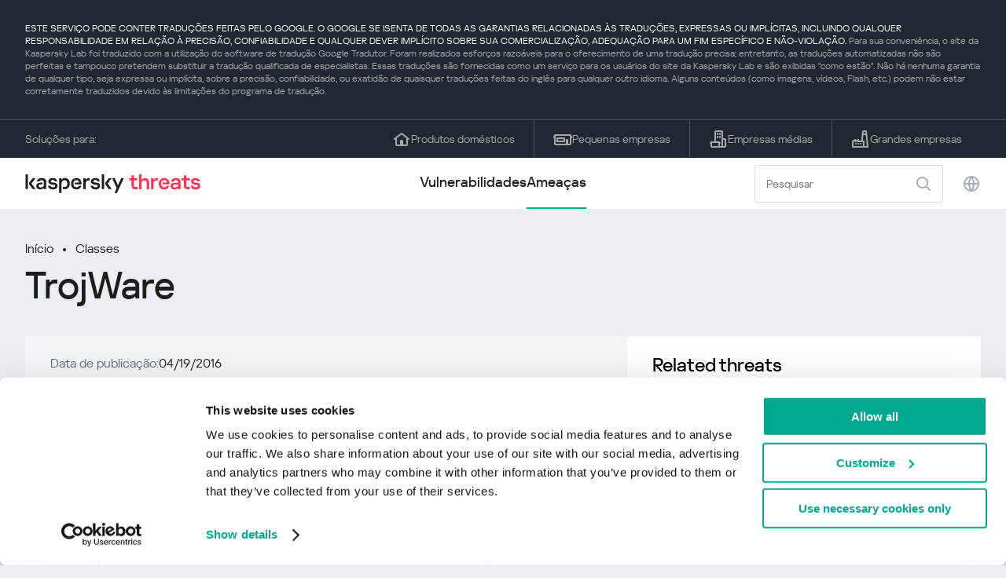

--- FILE ---
content_type: text/html; charset=UTF-8
request_url: https://threats.kaspersky.com/br/class/TrojWare/
body_size: 8019
content:


<!DOCTYPE HTML>
<html lang="pt">
<head>
    <meta charset="UTF-8"/>
    <link rel="icon" type="image/svg+xml" href="https://threats.kaspersky.com/content/themes/kasthreat2/assets/frontend/images/favicon.ico">
    <link rel="stylesheet" crossorigin href="https://threats.kaspersky.com/content/themes/kasthreat2/assets/frontend/css/main.css">
    <link rel="stylesheet" crossorigin href="https://threats.kaspersky.com/content/themes/kasthreat2/assets/frontend/css/custom.css">
    <meta name="viewport" content="width=device-width, initial-scale=1.0"/>

    <title>Kaspersky Threats — TrojWare</title>

    <script type="module" crossorigin src="https://threats.kaspersky.com/content/themes/kasthreat2/assets/frontend/js/main.js"></script>

    <script type="module" crossorigin src="https://threats.kaspersky.com/content/themes/kasthreat2/assets/frontend/js/jquery-3.7.1.min.js"></script>
    <script type="module" crossorigin src="https://threats.kaspersky.com/content/themes/kasthreat2/assets/frontend/js/custom.js"></script>
    <script language="JavaScript" type="text/javascript" src="//media.kaspersky.com/tracking/omniture/s_code_single_suite.js"></script>
    
    <meta name='robots' content='max-image-preview:large' />
<link rel='stylesheet' id='redux-extendify-styles-css' href='https://threats.kaspersky.com/content/plugins/redux-framework/redux-core/assets/css/extendify-utilities.css' type='text/css' media='all' />
<link rel='stylesheet' id='ktn_style-css' href='https://threats.kaspersky.com/content/plugins/kav-threat-news/assets/css/style.css' type='text/css' media='all' />
<link rel="https://api.w.org/" href="https://threats.kaspersky.com/br/wp-json/" /><link rel="canonical" href="https://threats.kaspersky.com/br/class/TrojWare/" />
<link rel='shortlink' href='https://threats.kaspersky.com/br/?p=7604' />
<link rel="alternate" type="application/json+oembed" href="https://threats.kaspersky.com/br/wp-json/oembed/1.0/embed?url=https%3A%2F%2Fthreats.kaspersky.com%2Fbr%2Fclass%2FTrojWare%2F" />
<link rel="alternate" type="text/xml+oembed" href="https://threats.kaspersky.com/br/wp-json/oembed/1.0/embed?url=https%3A%2F%2Fthreats.kaspersky.com%2Fbr%2Fclass%2FTrojWare%2F&#038;format=xml" />
<meta name="generator" content="Redux 4.4.1" />
    <!-- Google Tag Manager -->
    <script>
        (function(w,d,s,l,i){w[l]=w[l]||[];w[l].push({'gtm.start':
            new Date().getTime(),event:'gtm.js'});var f=d.getElementsByTagName(s)[0],
            j=d.createElement(s),dl=l!='dataLayer'?'&l='+l:'';j.async=true;j.src=
            '//www.googletagmanager.com/gtm.js?id='+i+dl;f.parentNode.insertBefore(j,f);
        })(window,document,'script','dataLayer','GTM-5CGZ3HG');
    </script>

<script>(function(w,d,s,l,i){w[l]=w[l]||[];w[l].push({'gtm.start': new Date().getTime(),event:'gtm.js'});var f=d.getElementsByTagName(s)[0], j=d.createElement(s),dl=l!='dataLayer'?'&l='+l:'';j.async=true;j.src= 'https://www.googletagmanager.com/gtm.js?id='+i+dl;f.parentNode.insertBefore(j,f); })(window,document,'script','dataLayer','GTM-WZ7LJ3');</script>
<!-- End Google Tag Manager -->
    <script>

    if (!window.kaspersky) {
        
        window.kaspersky = {};

        kaspersky.businessType = 'b2c';
        kaspersky.isStaging    = 0; 
        kaspersky.pageName     = 'Kaspersky Threats > Classes > TrojWare';
        kaspersky.pageType     = 'special project';
        kaspersky.platformName = 'Micro Site';
        kaspersky.siteLocale   = 'br';
    }

    
    window.ajax_url = 'https://threats.kaspersky.com/br/wp-admin/admin-ajax.php';

    </script>
</head>
<body>

<!-- Google Tag Manager (noscript) -->
<noscript>
        <iframe src="//www.googletagmanager.com/ns.html?id=GTM-5CGZ3HG" height="0" width="0" style="display: none; visibility: hidden;"></iframe>
    </noscript>
<noscript><iframe src="https://www.googletagmanager.com/ns.html?id=GTM-WZ7LJ3" height="0" width="0" style="display:none;visibility:hidden"></iframe></noscript>
<!-- End Google Tag Manager (noscript) -->
<section class="stripe">
    
        <div class="stripe__auto-translate">
        <div class="container">
            ESTE SERVIÇO PODE CONTER TRADUÇÕES FEITAS PELO GOOGLE. O GOOGLE SE ISENTA DE TODAS AS GARANTIAS RELACIONADAS ÀS TRADUÇÕES, EXPRESSAS OU IMPLÍCITAS, INCLUINDO QUALQUER RESPONSABILIDADE EM RELAÇÃO À PRECISÃO, CONFIABILIDADE E QUALQUER DEVER IMPLÍCITO SOBRE SUA COMERCIALIZAÇÃO, ADEQUAÇÃO PARA UM FIM ESPECÍFICO E NÃO-VIOLAÇÃO.
<span>Para sua conveniência, o site da Kaspersky Lab foi traduzido com a utilização do software de tradução Google Tradutor. Foram realizados esforços razoáveis para o oferecimento de uma tradução precisa; entretanto, as traduções automatizadas não são perfeitas e tampouco pretendem substituir a tradução qualificada de especialistas. Essas traduções são fornecidas como um serviço para os usuários do site da Kaspersky Lab e são exibidas "como estão". Não há nenhuma garantia de qualquer tipo, seja expressa ou implícita, sobre a precisão, confiabilidade, ou exatidão de quaisquer traduções feitas do inglês para qualquer outro idioma. Alguns conteúdos (como imagens, vídeos, Flash, etc.) podem não estar corretamente traduzidos devido às limitações do programa de tradução.</span>        </div>
    </div>
    
    <div class="container">
        <div class="stripe__inner">
            <div class="stripe__title">Soluções para:</div>
            <div class="stripe__list">
                <a href="https://www.kaspersky.com.br/home-security?icid=br_threatsheader_acq_ona_smm__onl_b2c_threats_prodmen_sm-team_______76746c6e23d221f3" class="stripe__item">
                    <i class="stripe__item-icon stripe__item-icon_home"></i>
                    <div class="stripe__item-text">Produtos domésticos</div>
                </a>
                <a href="https://www.kaspersky.com.br/small-business-security?icid=br_threatsheader_acq_ona_smm__onl_b2c_threats_prodmen_sm-team_______76746c6e23d221f3" class="stripe__item">
                    <i class="stripe__item-icon stripe__item-icon_small-business"></i>
                    <div class="stripe__item-text">Pequenas empresas</div>
                </a>
                <a href="https://www.kaspersky.com.br/small-to-medium-business-security?icid=br_threatsheader_acq_ona_smm__onl_b2c_threats_prodmen_sm-team_______76746c6e23d221f3" class="stripe__item">
                    <i class="stripe__item-icon stripe__item-icon_medium-business"></i>
                    <div class="stripe__item-text">Empresas médias</div>
                </a>
                <a href="https://www.kaspersky.com.br/enterprise-security?icid=br_threatsheader_acq_ona_smm__onl_b2c_threats_prodmen_sm-team_______76746c6e23d221f3" class="stripe__item">
                    <i class="stripe__item-icon stripe__item-icon_enterprize-business"></i>
                    <div class="stripe__item-text">Grandes empresas</div>
                </a>
            </div>
        </div>
    </div>
</section>

<header class="header">
    <div class="container">
        <div class="header__inner">
            <div class="header__left">
                <a class="header__logo" href="/br/" title="Home page"></a>
            </div>
            <div class="header__center">
                <div class="header__tabs">
                    <a href="/br/vulnerability/" class="header__tab ">Vulnerabilidades</a>
                    <a href="/br/threat/" class="header__tab  active">Ameaças</a>
                </div>
            </div>
            <div class="header__right">
                <label class="field field_search">
                    <input id="search" type="text" class="field__input" placeholder="Pesquisar" value="">
                    <i class="field__icon field__icon_search"></i>
                </label>
                <button class="header__globe" data-lang></button>
                <button class="header__search" data-modal-open="search"></button>
                <button class="header__menu" data-modal-open="mobile-menu"></button>

                <div class="header__lang-menu" data-lang-menu>
                    <ul class="header__lang-list">
                        <li class="header__lang-item">
                            <a href="https://threats.kaspersky.com/en/class/TrojWare/" class="header__lang-link ">English</a>
                        </li>
                        <li class="header__lang-item">
                            <a href="https://threats.kaspersky.com/ru/class/TrojWare/" class="header__lang-link ">Русский</a>
                        </li>
                        <li class="header__lang-item">
                            <a href="https://threats.kaspersky.com/ja/class/TrojWare/" class="header__lang-link ">日本語</a>
                        </li>
                        <li class="header__lang-item">
                            <a href="https://threats.kaspersky.com/mx/class/TrojWare/" class="header__lang-link ">LatAm</a>
                        </li>
                        <li class="header__lang-item">
                            <a href="https://threats.kaspersky.com/tr/class/TrojWare/" class="header__lang-link ">Türk</a>
                        </li>
                        <li class="header__lang-item">
                            <a href="https://threats.kaspersky.com/br/class/TrojWare/" class="header__lang-link  active">Brasileiro</a>
                        </li>
                        <li class="header__lang-item">
                            <a href="https://threats.kaspersky.com/fr/class/TrojWare/" class="header__lang-link ">Français</a>
                        </li>
                        <li class="header__lang-item">
                            <a href="https://threats.kaspersky.com/cz/class/TrojWare/" class="header__lang-link ">Český</a>
                        </li>
                        <li class="header__lang-item">
                            <a href="https://threats.kaspersky.com/de/class/TrojWare/" class="header__lang-link ">Deutsch</a>
                        </li>
                    </ul>
                </div>
            </div>
        </div>
    </div>
</header>



    
        
        <div class="page">
    
    <div class="container">
        <div class="page__header">
            <div class="crumbs">
                <div class="crumbs__list">
                    <a href="https://threats.kaspersky.com/br">Início</a>
                    <a href="https://threats.kaspersky.com/br/class/">Classes</a>
                </div>
            </div>
            <div class="section-header">
                <h1 class="title">TrojWare</h1>
            </div>
        </div>
        <div class="page__inner">
            <div class="page__body">
                
                <div class="content-header desktop">
                    <div class="content-header__left">
                        <div class="content-header__item">
                            <div class="content-header__name">Data de publicação:</div>
                            <div class="content-header__value">04/19/2016</div>
                        </div>
                    </div>
                </div>
                
                <div class="page__content">
                    <div class="content">
                        <h2>Descrição</h2>

                        <p>Os cavalos de Tróia são programas mal-intencionados que executam ações que não são autorizadas pelo usuário: eles excluem, bloqueiam, modificam ou copiam dados e interrompem o desempenho de computadores ou redes de computadores. Ao contrário dos vírus e worms, as ameaças que se enquadram nessa categoria não conseguem fazer cópias de si mesmas ou se auto-replicar. Os cavalos de Tróia são classificados de acordo com o tipo de ação que executam em um computador infectado.</p>
                        
                        <h2>Saiba mais</h2>
                        <p>
                            Descubra as estatísticas das vulnerabilidades que se espalham em sua região 
                            <a href="https://statistics.securelist.com/" target="_blank">statistics.securelist.com</a>
                        </p>
                        <div class="inaccuracy">
                            <i class="inaccuracy__icon"></i>
                            <div class="inaccuracy__text">
                                Encontrou uma imprecisão na descrição desta vulnerabilidade? <span data-modal-open="inaccuracy" href="#">Avise-nos!</span>
                            </div>
                        </div>
                    </div>
                </div>
            
            </div>
            <aside class="page__aside">
                <div class="content-header mobile">
                    <div class="content-header__left">
                        <div class="content-header__item">
                            <div class="content-header__name">Data de publicação:</div>
                            <div class="content-header__value">04/19/2016</div>
                        </div>
                    </div>
                </div>

                <aside class="aside">
                    <div class="aside__block">
                        <div class="aside__title">Related threats</div>
                        <div class="content">
                                
                            <ul>
                                
                                                                                                            <li><a href="https://threats.kaspersky.com/br/class/Trojan/">Trojan</a></li>
                                                                            <li><a href="https://threats.kaspersky.com/br/class/Trojan-Spy/">Trojan-Spy</a></li>
                                                                            <li><a href="https://threats.kaspersky.com/br/class/Trojan-Banker/">Trojan-Banker</a></li>
                                                                            <li><a href="https://threats.kaspersky.com/br/class/Backdoor/">Backdoor</a></li>
                                                                            <li><a href="https://threats.kaspersky.com/br/class/Trojan-FakeAV/">Trojan-FakeAV</a></li>
                                                                            <li><a href="https://threats.kaspersky.com/br/class/Trojan-Ransom/">Trojan-Ransom</a></li>
                                                                            <li><a href="https://threats.kaspersky.com/br/class/Trojan-ArcBomb/">Trojan-ArcBomb</a></li>
                                                                            <li><a href="https://threats.kaspersky.com/br/class/Trojan-Clicker/">Trojan-Clicker</a></li>
                                                                            <li><a href="https://threats.kaspersky.com/br/class/Trojan-DDoS/">Trojan-DDoS</a></li>
                                                                            <li><a href="https://threats.kaspersky.com/br/class/Trojan-Downloader/">Trojan-Downloader</a></li>
                                                                            <li><a href="https://threats.kaspersky.com/br/class/Trojan-Dropper/">Trojan-Dropper</a></li>
                                                                            <li><a href="https://threats.kaspersky.com/br/class/Trojan-Notifier/">Trojan-Notifier</a></li>
                                                                            <li><a href="https://threats.kaspersky.com/br/class/Trojan-Proxy/">Trojan-Proxy</a></li>
                                                                            <li><a href="https://threats.kaspersky.com/br/class/Trojan-SMS/">Trojan-SMS</a></li>
                                                                            <li><a href="https://threats.kaspersky.com/br/class/Trojan-Mailfinder/">Trojan-Mailfinder</a></li>
                                                                            <li><a href="https://threats.kaspersky.com/br/class/Trojan-PSW/">Trojan-PSW</a></li>
                                                                            <li><a href="https://threats.kaspersky.com/br/class/Trojan-GameThief/">Trojan-GameThief</a></li>
                                                                            <li><a href="https://threats.kaspersky.com/br/class/Trojan-IM/">Trojan-IM</a></li>
                                                                            <li><a href="https://threats.kaspersky.com/br/class/Rootkit/">Rootkit</a></li>
                                                                    
                                                            </ul>
                                                    </div>
                    </div>
                </aside>
            </aside>
        </div>
    </div>

    

<link rel='stylesheet' id='whp3505tw-bs4.css-css' href='https://threats.kaspersky.com/content/plugins/wp-security-hardening/modules/inc/assets/css/tw-bs4.css' type='text/css' media='all' />
<link rel='stylesheet' id='whp8335font-awesome.min.css-css' href='https://threats.kaspersky.com/content/plugins/wp-security-hardening/modules/inc/fa/css/font-awesome.min.css' type='text/css' media='all' />
<link rel='stylesheet' id='whp5552front.css-css' href='https://threats.kaspersky.com/content/plugins/wp-security-hardening/modules/css/front.css' type='text/css' media='all' />


    <section class="covers">
        <div class="container">
            <div class="covers__list">
                                    <div class="covers__item covers__item_black">
                        <div
                            class="covers__image covers__image_desktop"
                            style="background-image: url('https://threats.kaspersky.com/content/uploads/sites/7/2024/04/Calculator_Threats_688x300.jpeg')"
                        ></div>
                        <div
                            class="covers__image covers__image_mobile"
                            style="background-image: url('https://threats.kaspersky.com/content/uploads/sites/7/2024/04/Calculator_Threats_358x360.jpeg')"
                        ></div>
                        <div class="covers__inner">
                            <div class="covers__title">Kaspersky Next:</div>
                            <div class="covers__description">cibersegurança redefinida                            </div>
                            <a target="_blank" href="https://www.kaspersky.com.br/next?icid=br_KNext_acq_ona_smm__onl_b2b_threats_ban_sm-team___knext____e3d589b1d2cf3781">
                                <div class="btn btn_white">Saber mais</div>
                            </a>
                        </div>
                    </div>
                                                    <div class="covers__item covers__item_black">
                        <div
                            class="covers__image covers__image_desktop"
                            style="background-image: url('https://threats.kaspersky.com/content/uploads/sites/7/2024/04/DL_Threats_688x300.jpeg')"
                        ></div>
                        <div
                            class="covers__image covers__image_mobile"
                            style="background-image: url('https://threats.kaspersky.com/content/uploads/sites/7/2024/04/DL_Threats_358x360.jpeg')"
                        ></div>
                        <div class="covers__inner">
                            <div class="covers__title">Novo Kaspersky! </div>
                            <div class="covers__description">Sua vida dgital merece proteção completa!                            </div>
                            <a target="_blank" href="https://www.kaspersky.com.br/premium?icid=br_threatsplacehold_acq_ona_smm__onl_b2c_threats_ban_sm-team___kprem____d80ab588f27478f4">
                                <div class="btn btn_white">Saber mais</div>
                            </a>
                        </div>
                    </div>
                            </div>
        </div>
    </section>

    <section class="related-articles">
        <div class="container">
            <div class="section-header">
                <div class="title">Related articles</div>
            </div>
            <div class="related-articles__inner">
                
<div class="related-articles__item">
    <div class="related-articles__img" style="background-image: url(https://media.kasperskycontenthub.com/wp-content/uploads/sites/43/2025/12/24125431/SL-HoneyMyte-featured-02-150x150.png)"></div>
    <div class="related-articles__content">
        <div class="related-articles__info">
            <div class="related-articles__date">29 December 2025</div>
            <div class="related-articles__category">Securelist</div>
        </div>
        <div class="related-articles__title">
            <a href="https://securelist.com/honeymyte-kernel-mode-rootkit/118590/?utm_source=threats.kaspersky.com&utm_medium=blog&utm_campaign=news_block" target="_blank">The HoneyMyte APT evolves with a kernel-mode rootkit and a ToneShell backdoor</a>
        </div>
    </div>
</div>

<div class="related-articles__item">
    <div class="related-articles__img" style="background-image: url(https://media.kasperskycontenthub.com/wp-content/uploads/sites/43/2025/12/25095356/SL-industrial-threats-q3-2025-featured-scaled-1-150x150.jpg)"></div>
    <div class="related-articles__content">
        <div class="related-articles__info">
            <div class="related-articles__date">25 December 2025</div>
            <div class="related-articles__category">Securelist</div>
        </div>
        <div class="related-articles__title">
            <a href="https://securelist.com/industrial-threat-report-q3-2025/118602/?utm_source=threats.kaspersky.com&utm_medium=blog&utm_campaign=news_block" target="_blank">Threat landscape for industrial automation systems in Q3 2025</a>
        </div>
    </div>
</div>

<div class="related-articles__item">
    <div class="related-articles__img" style="background-image: url(https://media.kasperskycontenthub.com/wp-content/uploads/sites/43/2025/12/23141224/evasive-panda-featured-image-150x150.jpg)"></div>
    <div class="related-articles__content">
        <div class="related-articles__info">
            <div class="related-articles__date">24 December 2025</div>
            <div class="related-articles__category">Securelist</div>
        </div>
        <div class="related-articles__title">
            <a href="https://securelist.com/evasive-panda-apt/118576/?utm_source=threats.kaspersky.com&utm_medium=blog&utm_campaign=news_block" target="_blank">Evasive Panda APT poisons DNS requests to deliver MgBot</a>
        </div>
    </div>
</div>

<div class="related-articles__item">
    <div class="related-articles__img" style="background-image: url(https://media.kasperskycontenthub.com/wp-content/uploads/sites/43/2025/12/23081950/SL-SIEM-effectiveness-assessment-featured-150x150.jpg)"></div>
    <div class="related-articles__content">
        <div class="related-articles__info">
            <div class="related-articles__date">23 December 2025</div>
            <div class="related-articles__category">Securelist</div>
        </div>
        <div class="related-articles__title">
            <a href="https://securelist.com/siem-effectiveness-assessment/118560/?utm_source=threats.kaspersky.com&utm_medium=blog&utm_campaign=news_block" target="_blank">Assessing SIEM effectiveness</a>
        </div>
    </div>
</div>

<div class="related-articles__item">
    <div class="related-articles__img" style="background-image: url(https://media.kasperskycontenthub.com/wp-content/uploads/sites/43/2025/12/23073836/SL-Webrat-featured-150x150.jpg)"></div>
    <div class="related-articles__content">
        <div class="related-articles__info">
            <div class="related-articles__date">23 December 2025</div>
            <div class="related-articles__category">Securelist</div>
        </div>
        <div class="related-articles__title">
            <a href="https://securelist.com/webrat-distributed-via-github/118555/?utm_source=threats.kaspersky.com&utm_medium=blog&utm_campaign=news_block" target="_blank">From cheats to exploits: Webrat spreading via GitHub</a>
        </div>
    </div>
</div>

<div class="related-articles__item">
    <div class="related-articles__img" style="background-image: url(https://media.kasperskycontenthub.com/wp-content/uploads/sites/43/2025/12/19081742/cloud-atlas-h1-2025-featured-image-150x150.jpg)"></div>
    <div class="related-articles__content">
        <div class="related-articles__info">
            <div class="related-articles__date">19 December 2025</div>
            <div class="related-articles__category">Securelist</div>
        </div>
        <div class="related-articles__title">
            <a href="https://securelist.com/cloud-atlas-h1-2025-campaign/118517/?utm_source=threats.kaspersky.com&utm_medium=blog&utm_campaign=news_block" target="_blank">Cloud Atlas activity in the first half of 2025: what changed</a>
        </div>
    </div>
</div>
                
            </div>
        </div>
    </section>

    <div class="modal-search" data-modal="search">
        <div class="modal-search__overlay"></div>
        <div class="modal-search__inner">
            <label class="field field_page-search">
                <input type="text" class="field__input" placeholder="Search" value="">
                <i class="field__icon field__icon_search"></i>
            </label>
            <button class="modal-search__close" data-modal-close></button>
        </div>
    </div>
</div>

<footer class="footer">
    <div class="container">
        <div class="footer__inner">
            <div class="section-header">
                <div class="title">Soluções para</div>
            </div>
            <div class="footer-solutions">
                
                <div class="footer-solutions__item" onclick="window.open('https://www.kaspersky.com.br/home-security?icid=br_threatsheader_acq_ona_smm__onl_b2c_threats_prodmen_sm-team_______76746c6e23d221f3')">
                    <div class="footer-solutions__content">
                        <div class="footer-solutions__title">Produtos domésticos</div>
                        <div class="footer-solutions__description">Para sua casa</div>
                    </div>
                    <i class="footer-solutions__icon footer-solutions__icon_home"></i>
                </div>

                
                <div class="footer-solutions__item" onclick="window.open('https://www.kaspersky.com.br/small-business-security?icid=br_threatsheader_acq_ona_smm__onl_b2c_threats_prodmen_sm-team_______76746c6e23d221f3')">
                    <div class="footer-solutions__content">
                        <div class="footer-solutions__title">Pequenas empresas</div>
                        <div class="footer-solutions__description">1 a 49 funcionários</div>
                    </div>
                    <i class="footer-solutions__icon footer-solutions__icon_small-business"></i>
                </div>
                
                <div class="footer-solutions__item" onclick="window.open('https://www.kaspersky.com.br/small-to-medium-business-security?icid=br_threatsheader_acq_ona_smm__onl_b2c_threats_prodmen_sm-team_______76746c6e23d221f3')">
                    <div class="footer-solutions__content">
                        <div class="footer-solutions__title">Empresas médias</div>
                        <div class="footer-solutions__description">de 50 a 999 funcionários</div>
                    </div>
                    <i class="footer-solutions__icon footer-solutions__icon_medium-business"></i>
                </div>
                
                <div class="footer-solutions__item" onclick="window.open('https://www.kaspersky.com.br/enterprise-security?icid=br_threatsheader_acq_ona_smm__onl_b2c_threats_prodmen_sm-team_______76746c6e23d221f3')">
                    <div class="footer-solutions__content">
                        <div class="footer-solutions__title">Grandes empresas</div>
                        <div class="footer-solutions__description">mais de 1000 funcionários</div>
                    </div>
                    <i class="footer-solutions__icon footer-solutions__icon_enterprize-business"></i>
                </div>
            </div>
            
            <div class="lets-us-know">
                <div class="lets-us-know__content" data-modal-open="found-threat">
                    <i class="lets-us-know__icon"></i>
                    <div class="lets-us-know__text">
                        Encontrou uma nova Ameaça ou Vulnerabilidade?                    </div>
                </div>
                <div class="btn" data-modal-open="found-threat">Avise-nos!</div>
            </div>
            
            <div class="footer__bottom">
                <div class="footer__copy">©2026 AO&nbsp;Kaspersky&nbsp;Lab</div>
                <nav class="footer__links">
                    <a href="https://www.kaspersky.com.br/web-privacy-policy?icid=br_threats_acq_ona_smm__onl_b2c_threats_footer_sm-team_______cc9eb24611fee137" class="footer__link" target="_blank">Política de privacidade</a>
                                            <a class="footer__link" href="javascript: void(0);" onclick="javascript: Cookiebot.renew()" xmlns="http://www.w3.org/1999/xhtml">Cookies</a>
                                        <!-- <a href="/#" class="footer__link">Anti-Corruption Policy</a>
                    <a href="/#" class="footer__link">License Agreement B2C</a>
                    <a href="/#" class="footer__link">License Agreement B2B</a> -->
                </nav>
            </div>
        </div>
    </div>
</footer>

<section class="modal" data-modal="inaccuracy">
    <div class="modal__wrap">
        <div class="modal__overlay"></div>
        <div class="modal__inner">
                <form action="/url" data-form class="modal__form">
                    <div class="modal__title">Encontrou uma imprecisão na descrição desta vulnerabilidade?</div>
                    <!-- <textarea
                        name="message"
                        cols="30"
                        rows="5"
                        class="modal__textarea"
                        placeholder="Your message"
                    ></textarea>
                    <div class="modal__capture" style="background: #eee; width: 300px; height: 76px">
                        capture
                    </div>
                    <button class="btn">Send message</button> -->
                    <div class="modal__text">
                        Se você encontrou uma nova Ameaça ou Vulnerabilidade, por favor, nos avise por e-mail:                        <br>
                        <a href="mailto:newvirus@kaspersky.com">newvirus@kaspersky.com</a>
                    </div>
                    <button class="btn" data-modal-close>Está claro</button>
                </form>
            
                <i class="modal__close" data-modal-close></i>
        </div>
    </div>
</section>

<section class="modal" data-modal="found-threat">
    <div class="modal__wrap">
        <div class="modal__overlay"></div>
        <div class="modal__inner">
                <div class="modal__title">Encontrou uma nova Ameaça ou Vulnerabilidade?</div>
                <div class="modal__text">
                    Se você encontrou uma nova Ameaça ou Vulnerabilidade, por favor, nos avise por e-mail:                    <br>
                    <a href="mailto:newvirus@kaspersky.com">newvirus@kaspersky.com</a>
                </div>
                <button class="btn btn-close" data-modal-close>Está claro</button>
            
                <i class="modal__close" data-modal-close></i>
        </div>
    </div>
</section>

<section class="modal" data-modal="mobile-menu">
    <div class="modal__wrap">
        <div class="modal__overlay"></div>
        <div class="modal__inner">
                <nav class="menu">
                    <div class="menu__list">
                        <a href="https://threats.kaspersky.com/br/vulnerability/" class="menu__item">Vulnerabilidades</a>
                        <a href="https://threats.kaspersky.com/br/vendor/" class="menu__item">Fornecedores</a>
                        <a href="https://threats.kaspersky.com/br/product/" class="menu__item">Produtos</a>
                        <a href="https://threats.kaspersky.com/br/threat/" class="menu__item">Ameaças</a>
                    </div>
                </nav>
                
                <button class="lang" data-modal-close="mobile-menu" data-modal-open="mobile-lang">
                    <i class="lang__icon"></i>
                    <span class="lang__text">Eng</span>
                </button>
                
                <div class="modal-bottom">
                    <div class="modal-bottom__title">Soluções para</div>
                    <div class="modal-bottom__list">
                        <a href="https://www.kaspersky.com.br/home-security?icid=br_threatsheader_acq_ona_smm__onl_b2c_threats_prodmen_sm-team_______76746c6e23d221f3" class="modal-bottom__item">
                            <i class="modal-bottom__item-icon modal-bottom__item-icon_home"></i>
                            <div class="modal-bottom__item-text">Produtos domésticos</div>
                        </a>
                        <a href="https://www.kaspersky.com.br/small-business-security?icid=br_threatsheader_acq_ona_smm__onl_b2c_threats_prodmen_sm-team_______76746c6e23d221f3" class="modal-bottom__item">
                            <i class="modal-bottom__item-icon modal-bottom__item-icon_small-business"></i>
                            <div class="modal-bottom__item-text">Pequenas empresas</span></div>
                        </a>
                        <a href="https://www.kaspersky.com.br/small-to-medium-business-security?icid=br_threatsheader_acq_ona_smm__onl_b2c_threats_prodmen_sm-team_______76746c6e23d221f3" class="modal-bottom__item">
                            <i class="modal-bottom__item-icon modal-bottom__item-icon_medium-business"></i>
                            <div class="modal-bottom__item-text">Empresas médias</div>
                        </a>
                        <a href="https://www.kaspersky.com.br/enterprise-security?icid=br_threatsheader_acq_ona_smm__onl_b2c_threats_prodmen_sm-team_______76746c6e23d221f3" class="modal-bottom__item">
                            <i class="modal-bottom__item-icon modal-bottom__item-icon_enterprize-business"></i>
                            <div class="modal-bottom__item-text">Grandes empresas</div>
                        </a>
                    </div>
                </div>
            
                <i class="modal__close" data-modal-close></i>
        </div>
    </div>
</section>

<section class="modal" data-modal="mobile-lang">
    <div class="modal__wrap">
        <div class="modal__overlay"></div>
        <div class="modal__inner">
                <div class="modal__back" data-modal-close="mobile-lang" data-modal-open="mobile-menu">
                    <i class="modal__back-icon"></i>
                    <div class="modal__back-text">Select language</div>
                </div>
                <nav class="menu">
                    <div class="menu__list">
                        <a href="https://threats.kaspersky.com/en/class/TrojWare/" class="menu__item ">English</a>
                            <a href="https://threats.kaspersky.com/ru/class/TrojWare/" class="menu__item ">Русский</a>
                            <a href="https://threats.kaspersky.com/ja/class/TrojWare/" class="menu__item ">日本語</a>
                            <a href="https://threats.kaspersky.com/mx/class/TrojWare/" class="menu__item ">LatAm</a>
                            <a href="https://threats.kaspersky.com/tr/class/TrojWare/" class="menu__item ">Türk</a>
                            <a href="https://threats.kaspersky.com/br/class/TrojWare/" class="menu__item  active">Brasileiro</a>
                            <a href="https://threats.kaspersky.com/fr/class/TrojWare/" class="menu__item ">Français</a>
                            <a href="https://threats.kaspersky.com/cz/class/TrojWare/" class="menu__item ">Český</a>
                            <a href="https://threats.kaspersky.com/de/class/TrojWare/" class="menu__item ">Deutsch</a>
                    </div>
                </nav>

            
            
        </div>
    </div>
</section>

<section class="modal" data-modal="mobile-filters">
    <div class="modal__wrap">
        <div class="modal__overlay"></div>
        <div class="modal__inner">
                <div class="filters">
                    <!-- <div class="filters__title">Severity level</div>
                    <div class="filters__list">
                        <div class="filters__item">
                            Critical
                            <label class="checkbox ">
                                <input type="checkbox" class="checkbox__input" >
                                <span class="checkbox__box"></span>
                            </label>
                        </div>
                        <div class="filters__item">
                            High
                            <label class="checkbox ">
                                <input type="checkbox" class="checkbox__input" checked>
                                <span class="checkbox__box"></span>
                            </label>
                        </div>
                        <div class="filters__item">
                            Warning
                            <label class="checkbox error">
                                <input type="checkbox" class="checkbox__input" >
                                <span class="checkbox__box"></span>
                            </label>
                        </div>
                    </div> -->
                    <div class="filters__title">Sorting</div>

                    
                    
                        <div class="filters__list">
                                                    <div class="filters__item">
                                Produto                                <div class="sort-list">
                                    <button class="sort sort_asc" filter-data='title ASC'></button>
                                    <button class="sort sort_desk" filter-data='title DESC'></button>
                                </div>
                            </div>
                                                </div>

                                    </div>

                <button class="btn btn-confirm">Confirm</button>
                <i class="modal__close"></i>
                <!-- <button class="btn btn-confirm" data-modal-open="filters-save">Confirm</button> -->
                <!--<section class="modal__error">You must select at least one severity level</section>-->
                <!-- <i class="modal__close" data-modal-close></i> -->

        </div>
    </div>
</section>

<div class="filters-save" data-modal="filters-save">
    <div class="filters-save__overlay"></div>
    <div class="filters-save__close" data-modal-close></div>
    <div class="filters-save__inner">
        <div class="filters-save__text">Confirm changes?</div>
        <div class="filters-save__bottom">
            <button class="btn btn-yes">Yes</button>
            <button class="btn btn_grey btn-no">No</button>
        </div>
    </div>
</div>
<div class="toast" data-toast>
    <div class="toast__inner">
        <i class="toast__icon"></i>
        <div class="toast__text">Your message has been sent successfully.</div>
    </div>
</div>

</body>
</html>


